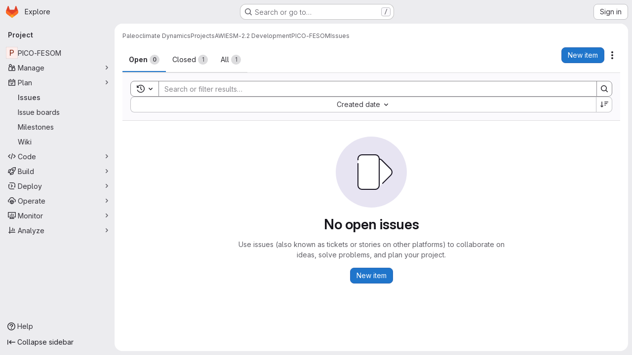

--- FILE ---
content_type: text/javascript; charset=utf-8
request_url: https://gitlab.awi.de/assets/webpack/commons-pages.admin.application_settings-pages.admin.application_settings.appearances.preview_sign_i-508dffe9.443f1a02.chunk.js
body_size: 4016
content:
(this.webpackJsonp=this.webpackJsonp||[]).push([["commons-pages.admin.application_settings-pages.admin.application_settings.appearances.preview_sign_i-508dffe9"],{HeIE:function(t,e,i){"use strict";i.d(e,"b",(function(){return o})),i.d(e,"a",(function(){return a}));var n=i("zNqO"),r=i("EXdk"),s=i("Cn4y");const o=Object(s.c)({size:Object(s.b)(r.r)},"formControls"),a=Object(n.c)({props:o,computed:{sizeFormClass(){return[this.size?"form-control-"+this.size:null]}}})},HuCl:function(t,e,i){"use strict";var n=i("o4PY"),r=i.n(n),s=i("zNqO"),o=i("n64d"),a=i("EXdk"),c=i("MGi3"),u=i("dJQL"),l=i("nf9o"),h=i("W1rz"),d=i("eOJu"),b=i("Cn4y"),m=i("s4T4");const p=Object(s.c)({computed:{selectionStart:{cache:!1,get(){return this.$refs.input.selectionStart},set(t){this.$refs.input.selectionStart=t}},selectionEnd:{cache:!1,get(){return this.$refs.input.selectionEnd},set(t){this.$refs.input.selectionEnd=t}},selectionDirection:{cache:!1,get(){return this.$refs.input.selectionDirection},set(t){this.$refs.input.selectionDirection=t}}},methods:{select(){this.$refs.input.select(...arguments)},setSelectionRange(){this.$refs.input.setSelectionRange(...arguments)},setRangeText(){this.$refs.input.setRangeText(...arguments)}}});var f=i("HeIE"),O=i("WeGr"),v=i("pTIT"),g=i("LTP3"),j=i("RzIj"),y=i("Z48/");const{mixin:x,props:C,prop:w,event:V}=Object(j.a)("value",{type:a.m,defaultValue:"",event:v.P}),$=Object(b.c)(Object(d.m)({...C,ariaInvalid:Object(b.b)(a.i,!1),autocomplete:Object(b.b)(a.r),debounce:Object(b.b)(a.m,0),formatter:Object(b.b)(a.j),lazy:Object(b.b)(a.g,!1),lazyFormatter:Object(b.b)(a.g,!1),number:Object(b.b)(a.g,!1),placeholder:Object(b.b)(a.r),plaintext:Object(b.b)(a.g,!1),readonly:Object(b.b)(a.g,!1),trim:Object(b.b)(a.g,!1)}),"formTextControls"),R=Object(s.c)({mixins:[x],props:$,data(){const t=this[w];return{localValue:Object(y.e)(t),vModelValue:this.modifyValue(t)}},computed:{computedClass(){const{plaintext:t,type:e}=this,i="range"===e,n="color"===e;return[{"custom-range":i,"form-control-plaintext":t&&!i&&!n,"form-control":n||!t&&!i},this.sizeFormClass,this.stateClass]},computedDebounce(){return Object(l.b)(Object(h.b)(this.debounce,0),0)},hasFormatter(){return Object(b.a)(this.formatter)}},watch:{[w](t){const e=Object(y.e)(t),i=this.modifyValue(t);e===this.localValue&&i===this.vModelValue||(this.clearDebounce(),this.localValue=e,this.vModelValue=i)}},created(){this.$_inputDebounceTimer=null},beforeDestroy(){this.clearDebounce()},methods:{clearDebounce(){clearTimeout(this.$_inputDebounceTimer),this.$_inputDebounceTimer=null},formatValue(t,e,i=!1){return t=Object(y.e)(t),!this.hasFormatter||this.lazyFormatter&&!i||(t=this.formatter(t,e)),t},modifyValue(t){return t=Object(y.e)(t),this.trim&&(t=t.trim()),this.number&&(t=Object(h.a)(t,t)),t},updateValue(t,e=!1){var i=this;const{lazy:n}=this;if(n&&!e)return;this.clearDebounce();const r=function(){if((t=i.modifyValue(t))!==i.vModelValue)i.vModelValue=t,i.$emit(V,t);else if(i.hasFormatter){const e=i.$refs.input;e&&t!==e.value&&(e.value=t)}},s=this.computedDebounce;s>0&&!n&&!e?this.$_inputDebounceTimer=setTimeout(r,s):r()},onInput(t){if(t.target.composing)return;const{value:e}=t.target,i=this.formatValue(e,t);!1===i||t.defaultPrevented?Object(g.f)(t,{propagation:!1}):(this.localValue=i,this.updateValue(i),this.$emit(v.u,i))},onChange(t){const{value:e}=t.target,i=this.formatValue(e,t);!1===i||t.defaultPrevented?Object(g.f)(t,{propagation:!1}):(this.localValue=i,this.updateValue(i,!0),this.$emit(v.d,i))},onBlur(t){const{value:e}=t.target,i=this.formatValue(e,t,!0);!1!==i&&(this.localValue=Object(y.e)(this.modifyValue(i)),this.updateValue(i,!0)),this.$emit(v.b,t)},focus(){this.disabled||Object(c.d)(this.$el)},blur(){this.disabled||Object(c.c)(this.$el)}}}),_=Object(s.c)({computed:{validity:{cache:!1,get(){return this.$refs.input.validity}},validationMessage:{cache:!1,get(){return this.$refs.input.validationMessage}},willValidate:{cache:!1,get(){return this.$refs.input.willValidate}}},methods:{setCustomValidity(){return this.$refs.input.setCustomValidity(...arguments)},checkValidity(){return this.$refs.input.checkValidity(...arguments)},reportValidity(){return this.$refs.input.reportValidity(...arguments)}}});var T=i("tslw"),k=i("Crmr"),S=i("/Tki"),z=(i("ZzK0"),i("z6RN"),i("BzOf"),i("JId8")),M=i("7I1/");const I="__bv__visibility_observer";class L{constructor(t,e){this.el=t,this.callback=e.callback,this.margin=e.margin||0,this.once=e.once||!1,this.observer=null,this.visible=void 0,this.doneOnce=!1,this.createObserver()}createObserver(){var t=this;if(this.observer&&this.stop(),!this.doneOnce&&Object(u.e)(this.callback)){try{this.observer=new IntersectionObserver(this.handler.bind(this),{root:null,rootMargin:this.margin,threshold:0})}catch{return this.doneOnce=!0,this.observer=void 0,void this.callback(null)}Object(s.e)((function(){Object(c.z)((function(){t.observer&&t.observer.observe(t.el)}))}))}}handler(t){const e=t?t[0]:{},i=Boolean(e.isIntersecting||e.intersectionRatio>0);i!==this.visible&&(this.visible=i,this.callback(i),this.once&&this.visible&&(this.doneOnce=!0,this.stop()))}stop(){this.observer&&this.observer.disconnect(),this.observer=null}}const q=function(t){const e=t[I];e&&e.stop&&e.stop(),delete t[I]},D=function(t,{value:e,modifiers:i}){const n={margin:"0px",once:!1,callback:e};Object(d.h)(i).forEach((function(t){z.d.test(t)?n.margin=t+"px":"once"===t.toLowerCase()&&(n.once=!0)})),q(t),t[I]=new L(t,n),t[I]._prevModifiers=Object(d.b)(i)},P={bind:D,componentUpdated:function(t,{value:e,oldValue:i,modifiers:n},r){n=Object(d.b)(n),!t||e===i&&t[I]&&Object(M.a)(n,t[I]._prevModifiers)||D(t,{value:e,modifiers:n})},unbind:function(t){q(t)}},E=Object(b.c)(Object(d.m)({...T.b,...m.b,...f.b,...O.b,...$,maxRows:Object(b.b)(a.m),noAutoShrink:Object(b.b)(a.g,!1),noResize:Object(b.b)(a.g,!1),rows:Object(b.b)(a.m,2),wrap:Object(b.b)(a.r,"soft")}),o.w),F=Object(s.c)({name:o.w,directives:{"b-visible":P},mixins:[S.a,T.a,k.a,m.a,f.a,O.a,R,p,_],props:E,data:()=>({heightInPx:null}),computed:{type:()=>null,computedStyle(){const t={resize:!this.computedRows||this.noResize?"none":null};return this.computedRows||(t.height=this.heightInPx,t.overflowY="scroll"),t},computedMinRows(){return Object(l.b)(Object(h.b)(this.rows,2),2)},computedMaxRows(){return Object(l.b)(this.computedMinRows,Object(h.b)(this.maxRows,0))},computedRows(){return this.computedMinRows===this.computedMaxRows?this.computedMinRows:null},computedAttrs(){const{disabled:t,required:e}=this;return{id:this.safeId(),name:this.name||null,form:this.form||null,disabled:t,placeholder:this.placeholder||null,required:e,autocomplete:this.autocomplete||null,readonly:this.readonly||this.plaintext,rows:this.computedRows,wrap:this.wrap||null,"aria-required":this.required?"true":null,"aria-invalid":this.computedAriaInvalid}},computedListeners(){return{...this.bvListeners,input:this.onInput,change:this.onChange,blur:this.onBlur}}},watch:{localValue(){this.setHeight()}},mounted(){this.setHeight()},methods:{visibleCallback(t){t&&this.$nextTick(this.setHeight)},setHeight(){var t=this;this.$nextTick((function(){Object(c.z)((function(){t.heightInPx=t.computeHeight()}))}))},computeHeight(){if(this.$isServer||!Object(u.f)(this.computedRows))return null;const t=this.$el;if(!Object(c.u)(t))return null;const e=Object(c.k)(t),i=Object(h.a)(e.lineHeight,1),n=Object(h.a)(e.borderTopWidth,0)+Object(h.a)(e.borderBottomWidth,0),r=Object(h.a)(e.paddingTop,0)+Object(h.a)(e.paddingBottom,0),s=n+r,o=i*this.computedMinRows+s,a=Object(c.m)(t,"height")||e.height;Object(c.D)(t,"height","auto");const d=t.scrollHeight;Object(c.D)(t,"height",a);const b=Object(l.b)((d-r)/i,2),m=Object(l.c)(Object(l.b)(b,this.computedMinRows),this.computedMaxRows),p=Object(l.b)(Object(l.a)(m*i+s),o);return this.noAutoShrink&&Object(h.a)(a,0)>p?a:p+"px"}},render(t){return t("textarea",{class:this.computedClass,style:this.computedStyle,directives:[{name:"b-visible",value:this.visibleCallback,modifiers:{640:!0}}],attrs:this.computedAttrs,domProps:{value:this.localValue},on:this.computedListeners,ref:"input"})}});var A=i("oyyC");const B={prop:"value",event:"input"};var H={name:"GlFormTextarea",components:{BFormTextarea:F,GlFormCharacterCount:A.a},inheritAttrs:!1,model:B,props:{value:{type:String,required:!1,default:""},noResize:{type:Boolean,required:!1,default:!0},submitOnEnter:{type:Boolean,required:!1,default:!1},characterCountLimit:{type:Number,required:!1,default:null},textareaClasses:{type:[String,Object,Array],required:!1,default:null},rows:{type:[Number,String],required:!1,default:4}},data:()=>({characterCountTextId:r()("form-textarea-character-count-")}),computed:{listeners(){var t=this;return{...this.$listeners,input:function(...e){t.$emit("update",...e)},update:function(...e){t.$emit(B.event,...e)}}},keypressEvent(){return this.submitOnEnter?"keyup":null},showCharacterCount(){return null!==this.characterCountLimit},bFormTextareaProps(){return{...this.$attrs,class:["gl-form-input gl-form-textarea",this.textareaClasses],noResize:this.noResize,value:this.value,rows:this.rows}}},methods:{handleKeyPress(t){13===t.keyCode&&(t.metaKey||t.ctrlKey)&&this.$emit("submit")}}},N=i("tBpV"),G=Object(N.a)(H,(function(){var t=this,e=t._self._c;return t.showCharacterCount?e("div",[e("b-form-textarea",t._g(t._b({attrs:{"aria-describedby":t.characterCountTextId},nativeOn:t._d({},[t.keypressEvent,function(e){return t.handleKeyPress.apply(null,arguments)}])},"b-form-textarea",t.bFormTextareaProps,!1),t.listeners)),t._v(" "),e("gl-form-character-count",{attrs:{value:t.value,limit:t.characterCountLimit,"count-text-id":t.characterCountTextId},scopedSlots:t._u([{key:"over-limit-text",fn:function({count:e}){return[t._t("character-count-over-limit-text",null,{count:e})]}},{key:"remaining-count-text",fn:function({count:e}){return[t._t("remaining-character-count-text",null,{count:e})]}}],null,!0)})],1):e("b-form-textarea",t._g(t._b({nativeOn:t._d({},[t.keypressEvent,function(e){return t.handleKeyPress.apply(null,arguments)}])},"b-form-textarea",t.bFormTextareaProps,!1),t.listeners))}),[],!1,null,null,null);e.a=G.exports},oyyC:function(t,e,i){"use strict";var n=i("Tmea"),r=i.n(n),s={name:"GlFormCharacterCount",props:{value:{type:String,required:!1,default:""},limit:{type:Number,required:!0},countTextId:{type:String,required:!0}},data(){return{remainingCount:this.initialRemainingCount(),remainingCountSrOnly:this.initialRemainingCount()}},computed:{isOverLimit(){return this.remainingCount<0},isOverLimitSrOnly(){return this.remainingCountSrOnly<0},countTextClass(){return this.isOverLimit?"gl-text-danger":"gl-text-subtle"}},watch:{value(t){this.remainingCount=this.limit-this.valueLength(t),this.debouncedUpdateRemainingCountSrOnly(t)}},created(){this.debouncedUpdateRemainingCountSrOnly=r()(this.updateRemainingCountSrOnly,1e3)},methods:{valueLength:t=>(null==t?void 0:t.length)||0,updateRemainingCountSrOnly(t){this.remainingCountSrOnly=this.limit-this.valueLength(t)},initialRemainingCount(){return this.limit-this.valueLength(this.value)}}},o=i("tBpV"),a=Object(o.a)(s,(function(){var t=this,e=t._self._c;return e("div",[e("small",{class:["form-text",t.countTextClass],attrs:{"aria-hidden":"true"}},[t.isOverLimit?t._t("over-limit-text",null,{count:Math.abs(t.remainingCount)}):t._t("remaining-count-text",null,{count:t.remainingCount})],2),t._v(" "),e("div",{staticClass:"gl-sr-only",attrs:{id:t.countTextId,"aria-live":"polite","data-testid":"count-text-sr-only"}},[t.isOverLimitSrOnly?t._t("over-limit-text",null,{count:Math.abs(t.remainingCountSrOnly)}):t._t("remaining-count-text",null,{count:t.remainingCountSrOnly})],2)])}),[],!1,null,null,null);e.a=a.exports},s4T4:function(t,e,i){"use strict";i.d(e,"b",(function(){return a})),i.d(e,"a",(function(){return c}));var n=i("zNqO"),r=i("EXdk"),s=i("MGi3"),o=i("Cn4y");const a=Object(o.c)({autofocus:Object(o.b)(r.g,!1),disabled:Object(o.b)(r.g,!1),form:Object(o.b)(r.r),id:Object(o.b)(r.r),name:Object(o.b)(r.r),required:Object(o.b)(r.g,!1)},"formControls"),c=Object(n.c)({props:a,mounted(){this.handleAutofocus()},activated(){this.handleAutofocus()},methods:{handleAutofocus(){var t=this;this.$nextTick((function(){Object(s.z)((function(){let e=t.$el;t.autofocus&&Object(s.u)(e)&&(Object(s.v)(e,"input, textarea, select")||(e=Object(s.A)("input, textarea, select",e)),Object(s.d)(e))}))}))}}})}}]);
//# sourceMappingURL=commons-pages.admin.application_settings-pages.admin.application_settings.appearances.preview_sign_i-508dffe9.443f1a02.chunk.js.map